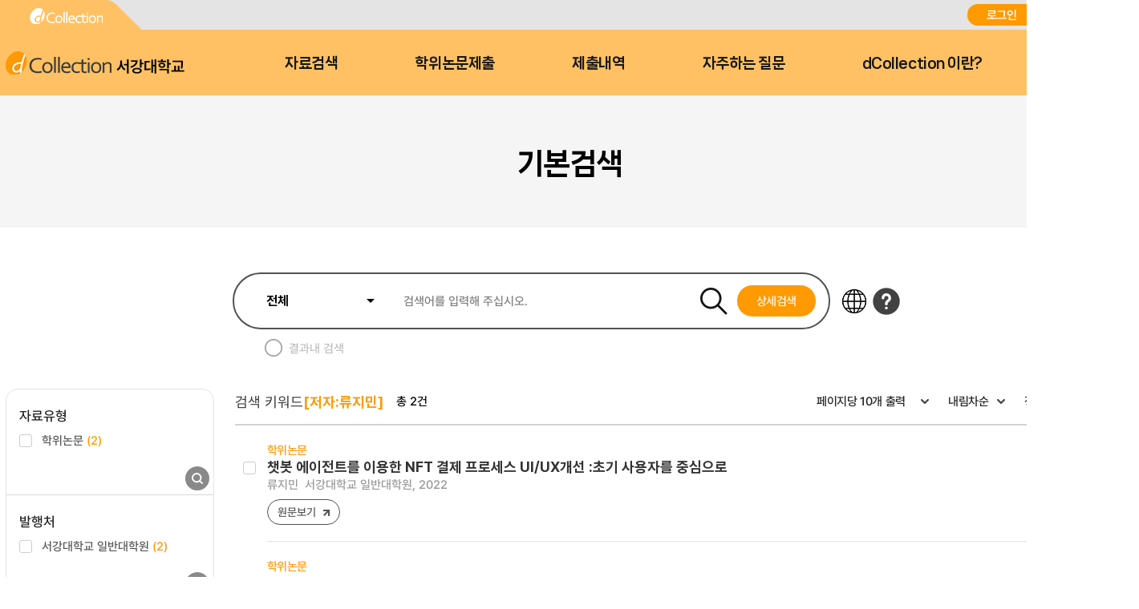

--- FILE ---
content_type: text/html;charset=UTF-8
request_url: https://dcollection.sogang.ac.kr/dcollection/srch/srchResultListByLink?keyword=%EB%A5%98%EC%A7%80%EB%AF%BC&field=creator_all
body_size: 65262
content:




























<!DOCTYPE html>
<html lang="ko">
<head>
	<meta http-equiv="Content-Type" content="text/html; charset=utf-8"/>
	<meta http-equiv="X-UA-Compatible" content="IE=edge" />
	<meta name="description" content="디지털 학술정보 유통시스템" />
	<meta name="keyword" content="dCollection, Digital collection, 학술정보 유통시스템, 디지털 학술정보" />
    <title>dCollection 디지털 학술정보 유통시스템</title>
    

































































	 
		
	
	





	<script type="text/javascript">
		var ASK_ADMIN = '관리자에게 문의하시기 바랍니다.';
		var SELECT_DATE = '날짜선택';
		var DELETE = '삭제';		
		var ERROR_PROCESS = '처리중 오류가 발생했습니다.';
		var ERROR_OCCURRED = '오류가 발생했습니다.';
		var SESSION_TIMEOUT = '세션이 만료되었습니다.\n로그인이 필요합니다.';
		var LOGIN_REQUIRED = '로그인이 필요합니다.';
		var AUTH_REQUIRED = '권한이 필요합니다.';
		var REQUIRED_CONTENT = '내용을 입력하세요.';
		var MODIFY_SUCCESS = '수정되었습니다.';
		var DELETE_SUCCESS = '삭제되었습니다.';
		var PROCESS_SUCCESS = '처리되었습니다.';
		var ITEM_NO_MODIFY = '변경사항이 없거나 일치항목이 없습니다.';
		var ITEM_NO_EXIST = '아이템이 없습니다.';
		var ITEM_NO_ACCEPT = '별도제출 아이템은 인수처리할 수 없습니다.';
		var ITEM_NO_SELECT = '선택된 항목이 없습니다.';
		var ITEM_NO_CONVERT = '변환완료되지 않은 아이템은 검증처리할 수 없습니다.';
		var ITEM_NO_RECONVERT = '변환실패 상태의 아이템에 대해서만 재변환이 가능합니다.';
		var ITEM_NO_REJECT = '제출자가 제출한 논문만 반송이 가능합니다.';
		var ITEM_NO_MULTI_REJECT = '하나씩 반송처리할 수 있습니다.';
		var CONFIRM_INSERT = '등록하시겠습니까?';
		var CONFIRM_UPDATE = '수정하시겠습니까?';
		var CONFIRM_DELETE = '삭제하시겠습니까?';
		var CONFIRM_REJECT = '반송처리 하시겠습니까?';
		var CONFIRM_CONVERT = '변환 처리하시겠습니까?';
		var CONFIRM_ACCEPT = '인수 처리하시겠습니까?';
		var CONFIRM_VERIFY = '검증 처리하시겠습니까?';
		var CONFIRM_TRANSFER = '이관 처리하시겠습니까?';
		var CONFIRM_RECONVERT = '재변환 처리하시겠습니까?';
		var CONFIRM_CLEAN_DELETE = '아이템이 영구적으로 삭제됩니다. \n완전삭제하시겠습니까?';
		var CONFIRM_SUBMIT = '논문을 제출완료 처리하시겠습니까?';
		var CONFIRM_RESTORE = '복원하시겠습니까?';
		var CONFIRM_MODIFT_LICENSE = '저작권동의정보를 수정하시겠습니까?';
		var ERROR_TOC = '입력된 목차(책갈피) 정보에 오류가 있습니다.';
		var REQUIRED_TOC = '입력된 목차(책갈피)를 입력하세요.';
		var REQUIRED_PRINT_REASON = '확인서 제출 용도를 입력 해 주세요.';
		var AGREE_INTERNAL = '저작권동의는 하지 않았으나\n학교의 정책상 관내의 이용자에 한해서 원문보기만 제공됩니다.';
		var AGREE_ORIGINAL = '저작권 동의를 하지 않았으므로 원문은 서비스되지 않습니다.\n원문서비스를 원하시면 저작권 동의를 하시기 바랍니다.';
		var ITEM_CHANGE = '정말로 컬렉션 내의 모든 아이템에 일괄적용 하시겠습니까?';
		var WATERMARK_CHANGE = '워터마크 일괄수정 시 해당컬렉션의 전체 아이템이 \n재변환 되어 원문서비스가 중단 될 수 있습니다.\n계속 진행하시겠습니까?';
		var REQUIRED_COLLECTION = '컬렉션을 선택하세요.';
		var TEMP_SAVE_SUCCESS = '임시저장 되었습니다.';
		var SERVICEPRINT_ERROR = '선택 논문은 관리자 처리 후 제출확인서 출력이 가능합니다.(제출 후 3-4일 소요)';
		var AGREEPRINT_ERROR = '선택 논문은 관리자 처리 후 저작권동의서/제출확인서 출력이 가능합니다.(제출 후 1-2일 소요)';
		var SUBMITPRINT_ERROR = '선택 논문은 관리자 처리 후 제출확인서 출력이 가능합니다.(제출 후 2-3일 소요)';
		var NOT_OPENED = '논문제출기간 전입니다.';
		var ALREADY_CLOSED = '논문제출기간이 지났습니다.';
		var ALREADY_SUBMITED = '이미 제출한 컬렉션입니다.';
		var REQUIRED_DOC_MEDIA = '문서나 동영상 파일을 등록하세요.';
		var REQUIRED_DOC = '문서 파일을 등록하세요.';
		var REQUIRED_INJUNJI = '인준지를 등록하세요';
		var REQUIRED_MULTIMEDIA_FILE = '멀티미디어 파일을 등록하세요.';
		var REQUIRED_REFERENCE = '참고문헌을 등록하세요.';
		var VALIDATE_MAX_COUNT = '1개만 등록 가능합니다.';
		var CONFIRM_FILE_DELETE = '파일을 삭제하시겠습니까?';
		var REQUIRED_INPUT_BOX = '선택된 텍스트 상자가 없습니다.';
		var VALIDATE_TYPE_NOT_ALLOWED = '는 허용되지 않는 파일입니다.';
		var VALIDATE_SIZE_TOO_BIG = '의 용량이 너무 큽니다.';
		var TRANSMISSION_CANCEL = '전송이 취소되었습니다.';
		var UPLOAD_INFO1 = '※ 업로드 완료 후에 등록완료 버튼을 누르세요.';
		var UPLOAD_INFO2 = '업로드 완료중 입니다. 파일 사이즈에 따라 소요 시간이 증가됩니다.';
		var UPLOAD_COMPLETE = '100% 업로드 완료.';
		var UPLOAD_ERROR_OCCURRED = '정보 입력 오류가 발생했습니다.';
		var UPLOAD_FILE_ERROR_OCCURRED = '정보 입력 오류가 발생했습니다.';
		var RESTRICT_REASON = '원문서비스 게시일을 지정한 경우 사유서를 도서관에 제출해주시기 바랍니다.';
		var REQUIRED_MULTIMEDIA = '동영상 저작권을 선택하셔야 됩니다.';
		var REQUIRED_ADD_MATERIAL = '추가자료 저작권을 선택하셔야 됩니다.';
		var REQUIRED_REMOVE_MULTIMEDIA = '동영상이나 추가파일을 삭제 후에 원문유형을 변경하세요.';
		var SUBMIT_NOT_MOD = '제출완료 후 논문을 수정할 수 없습니다. 그래도 제출하시겠습니까?';
		var SUBMIT_COMPLETE = '※ 제출하신 논문의 정보를 확인하신 후 반드시 [제출완료] 버튼을 눌러 제출을 완료하시기 바랍니다.';
		
		var context = '/dcollection';
		var docRoot = '/dcollection';
		var lang = 'ko';
		var images = '/dcollection/images';
		var uploadFileSize = 10485760;
		var uploadOriginalFileSize = 524288000;
		var uploadAgreeFileSize = 20971520;
		var multimediaUseType = 'D';
		var multimediaUrl = 'http://www.dcollection.net:7478/hdcm';
		var multiviewUrl = 'http://www.dcollection.net:7478/hdcm/multiView/';
		var multiviewOriginalUrl = 'http://www.dcollection.net:7478/hdcm/multiViewOriginal/';
		var multimediaCloudUrl = 'http://kocw.xcache.kinxcdn.com';
		var multimediaCloudPath = '/DCOLL';
		var multimediaPath = '/multimedia';
		var chunkSize = 10485760;
		var mediaSize = 3221225472;
		var mediaFileSize = 2097152000;
		var mailUse = true;
		var smsUse = false;
		var loginUse = true;
		var linkUse = false;
		var linkUrl = '';
		var isUserTable = true;
		var isUserGateway = false;
		var lasSeriesUse = false;
		var isAdmin = false;
		var isStaff = false;
		var isPrivateMod = false;
		var privateVer = '0';
		var isOrgPdfUse = false;
		//PDF만 제출 여부
		var submiterPdf = true;
		var isniUse = true;
		var doiUse = false;
		var urekaUse = false;
		var urekaUrl = '';
		var agreeSeparateUse = true;
		var converterName = 'unidocs';
		
	</script>

	<link rel="shortcut icon" href="/dcollection/images/favicon.ico" type="image/x-icon" />
	<link rel="icon" href="/dcollection/images/favicon.ico" type="image/x-icon" />
    <link rel="apple-touch-icon-precomposed" sizes="114x114" href="/dcollection/images/apple-touch-icon-114x114-precomposed" />
	<link rel="apple-touch-icon-precomposed" sizes="72x72" href="/dcollection/images/fapple-touch-icon-76x76.png" />
	<link rel="apple-touch-icon-precomposed" sizes="57x57" href="/dcollection/images/apple-touch-icon.png" />
    
    
    	<link rel="stylesheet" type="text/css" href="/dcollection/style/submiter/reset.css">
		<link rel="stylesheet" type="text/css" href="/dcollection/script/swiper/swiper.min.css">
    	<link rel="stylesheet" type="text/css" href="/dcollection/style/submiter/standard.css">
    	<link rel="stylesheet" type="text/css" href="/dcollection/style/submiter/theme/common.css">
		<link rel="stylesheet" type="text/css" href="/dcollection/style/submiter/theme/sub.css">     
	    <link rel="stylesheet" type="text/css" href="/dcollection/style/commons/bootstrap-iso.css" />





	
	
	<link type="text/css" rel="stylesheet" href="/dcollection/js/jqeury-ui/jquery-ui.min.css">
    <link type="text/css" rel="stylesheet" href="/dcollection/js/sticky/jquery.stickytable.css">
	<link type="text/css" rel="stylesheet" href="/dcollection/js/summernote/summernote.css" />

    <script src="/dcollection/js/jquery-cdn/jquery-3.5.1.min.js"></script>
	<script src="/dcollection/js/bootstrap/bootstrap.min.js"></script>
	<script src="/dcollection/js/jquery.popupwindow.js"></script>
	<script src="/dcollection/js/jquery.is_blank.js"></script>
    <script src="/dcollection/js/jqeury-ui/jquery-ui.min.js"></script>
	<script src="/dcollection/js/jquery.fileupload.js"></script>
    <script src="/dcollection/js/jquery.iframe-transport.js"></script>
    <script src="/dcollection/js/jquery.print.js"></script>
	<script src="/dcollection/js/jquery.form.min.js"></script>
	<script src="/dcollection/js/zebra_cookie.js"></script>
    <script src="/dcollection/js/sticky/jquery.stickytable.js"></script>

    <script src="/dcollection/js/summernote/summernote.min.js"></script>
	
		<script src="/dcollection/js/summernote/lang/summernote-ko-KR.min.js"></script>
	
    
    <script src="/dcollection/script/commons/common.js"></script>
    <script src="/dcollection/script/menu.js"></script>
	<script src="/dcollection/script/sub.js"></script>
    <script src="/dcollection/script/swiper/swiper.min.js"></script>

	
	
    <script type="text/javascript" src="/dcollection/script/search/search.js"></script>
</head>
<body >
<!-- 일반이용자 -->
	
		<div id="wrap">
			












<script>
	$(document).ready(function(e){
		//agent check 추가
	    var agent = navigator.userAgent.toLowerCase();
		if ( !((navigator.appName == 'Netscape' && navigator.userAgent.search('Trident') != -1) || (agent.indexOf("msie") != -1)) ) {
			$('.topInfo').hide();
		}

		$(".lang").on('change',function(){
			window.location.href = '/dcollection/srch/srchResultListByLink?localeParam='+$(this).val();
	    });
		
		var logoChange = setInterval(function() {					   
		    if($(".logoKor").attr("style").indexOf("display: none;")>-1){
		    	$(".logoEng").toggle();	
		    	$(".logoKor").toggle("slide", { direction: 'down'},2000);		    		    			    			   		    	
		    }else{
		    	$(".logoKor").toggle();	 
		    	$(".logoEng").toggle("slide", { direction: 'down'},2000);	 	     	
		    }		    		     
		}, 6000);	
	});
</script>

	
	
		
		
	











	<div id="header">
		<div class="top">
			<div>
				<div class="quickLink">
					<a href=""><img src="/dcollection/images/ko/common/header/quickLink1.png" alt="dCollection">
					</a>
<!-- 					<a href=""> -->


<!-- 					</a> -->
					
				</div>
				<div class="log">
					
						<a href="/dcollection/login" title="로그인" class="login">로그인</a>
						
					
					


					<select class="lang">
						<option id="lang_ko" value="ko" selected>KOR</option>
						<option id="lang_en" value="en" >ENG</option>
					</select>
				</div>
			</div>
		</div>
		<div class="bottom">
			<div>
				<h1 class="logo">
					<a href="/dcollection/">
						<img src="/dcollection/images/ko/common/header/logo.png" alt="서강대학교"><span>서강대학교</span>
					</a>
				</h1>
				<!-- gnb -->
				<div id="gnb">
					<ul>
						<li>
							<a href="/dcollection/srch/srchSearch">자료검색</a>
							<div>
								
								
									
									
										
										
											
											
											
											
										
										
									
								
								
								<ul>
									
									
										
											
											
												
												
												<li><a href="/dcollection/browse/broDeptDir">학과별</a></li>
											
											
										
									
										
											
											
											
												
												<li><a href="/dcollection/browse/broColDir" >컬렉션</a></li>
											
										
									
									
									<li><a href="/dcollection/browse/broTitList">제목순</a></li>
								</ul>
							</div>
						</li>
						<li class="select">
							<a href="/dcollection/submit/process/help">학위논문제출</a>
						</li>
						<li>
							<a href="/dcollection/submit/submiter/list">제출내역</a>
						</li>
						<li>
							<a href="/dcollection/bbs/faq/faqList/ko">자주하는 질문</a>
						</li>
						<li>
							<a href="/dcollection/intro">dCollection 이란?</a>
						</li>
					</ul>
				</div>
				<!-- //gnb -->
<!-- 				<div class="moveArea" style="width:40px;"> -->

<!-- 					<a href="" class="searchBtn">검색바로가기</a> -->
<!-- 					<div class="searchPop"> -->
<!-- 						<form name="searchFBean" id="" class="searchFrm" method="get" action="/srch/srchResultList"> -->
<!-- 							<fieldset> -->
<!-- 								<legend>검색옵션 선택 및 검색어 입력</legend> -->
<!-- 								<div> -->
<!-- 									<select name="searchWhere1"> -->
<!-- 										<option value="all">전체</option> -->
<!-- 										<option value="title_all">서명</option> -->
<!-- 										<option value="creator_all">저자</option> -->
<!-- 										<option value="publisher_srch">발행처</option> -->
<!-- 										<option value="subject">주제어</option> -->
<!-- 										<option value="advisor">지도교수</option> -->
<!-- 										<option value="major_srch">학과명</option> -->
<!-- 									</select> -->
<!-- 									<div class="inputArea"> -->
<!-- 										<input type="text" name="searchKeyWord1" required="required" placeholder=""> -->

<!-- 									</div> -->
<!-- 								</div> -->
<!-- 							</fieldset> -->
<!-- 						</form> -->
<!-- 					</div> -->

<!-- 				</div> -->
			</div>
		</div>
	</div>

<!-- header -->
			<hr />
			







<script>
	$(document).ready(function(e){

		$('.searchResult .facet form > ul > li').each(function(){
			var cnt = $(this).children().eq(1).children().length;
			$(this).find('li').hide();
			$(this).find('li').eq(0).show();
			$(this).find('li').eq(1).show();
			$(this).find('li').eq(2).show();
			if(cnt < 4){
				$(this).find('.moreOpen').hide();
				$(this).find('.moreClose').hide();
			}else{
				$(this).find('.moreOpen').css('display','block');
				$(this).find('.moreClose').hide();
			}
		});
		$('.searchResult .facet form a.moreOpen').click(function () {
			$(this).hide();
			$(this).parents('.inpuiryW').prev().children().show();
			$(this).next().css('display','block');
			$('.searchResult .facet form a.moreClose').click(function () {
				$(this).hide();
				$(this).prev().css('display','block');
				$(this).parents('.inpuiryW').prev().children().hide();
				$(this).parents('.inpuiryW').prev().children().eq(0).show();
				$(this).parents('.inpuiryW').prev().children().eq(1).show();
				$(this).parents('.inpuiryW').prev().children().eq(2).show();
				return false;
			});
			return false;
		});

		$('.detailSearch').click(function(){
			$('#detailSrchPop').show();
		});
		$('.close').click(function(){
			$('#detailSrchPop').hide();
		});

		$('#checkAllItemTypeDetailSearch').click(function(){
			if($(this).prop('checked')) {
				$('#detailSearch input[name="itemTypeCode"][value!="all"]').prop('checked', false);
			}
		});

		$('#detailSearch input[name="itemTypeCode"][value!="all"]').click(function(){
			if($(this).prop('checked')){
				var allChk = true;
				$('#checkAllItemTypeDetailSearch').prop('checked', false);
				$('#detailSearch input[name="itemTypeCode"]').each(function(idx){
					if($(this).attr('id')!='checkAllItemTypeDetailSearch'){
						if(!$(this).is(":checked") && allChk){
							allChk = false;
							return false;
						}
					}
				});
				if(allChk){
					$('#checkAllItemTypeDetailSearch').click();
				}
			}
		});

	});

</script>
<!-- container -->
<link rel="stylesheet" type="text/css" href="/dcollection/style/submiter/guide.css">
<link rel="stylesheet" type="text/css" href="/dcollection/style/submiter/search.css">

<div class="containerTop">
	<div>
		<ul class="navigation">
			<li class="home"><a href="/dcollection/"><img src="/dcollection/images/ko/common/ico/home.png" alt="Home"></a></li>
			<li class="currentPage"><a href="#">검색</a></li>
		</ul>
		<h2 class="title">기본검색</h2>
	</div>
</div>

<div id="content">
	<div class="searchBrief">
		<div class="search">
			<fieldset>
				<legend>검색옵션 선택 및 검색어 입력</legend>
				<form name="searchFBean" id="briefSearch" class="searchFrm" method="get" action="/dcollection/srch/srchResultList">
					<input type="hidden" name="reFineYn" value='Y' />
					<input type="hidden" name="query" value='+(+(creator_all:&#034;류지민&#034;))' />
					<input type="hidden" name="searchText" value='[저자:류지민]' />
					<div class="srhTop">
						<div class="searhArea">
							<select name="searchWhere1">
								<option value="all">전체</option>
								<option value="title_all">제목</option>
								<option value="creator_all">저자</option>
								<option value="publisher_srch">발행처</option>
								<option value="subject">주제어</option>
								<option value="advisor">지도교수</option>
								<option value="major_srch">학과명</option>
							</select>
							<input type="text" name="searchKeyWord1" required="required" placeholder="검색어를 입력해 주십시오.">
							<span class="searchBtnW">
								<input type="image" class="searchBtn" src="/dcollection/images/ko/common/btn/searchBtn.png" alt="검색">
								<a href="#" class="detailSearch">상세검색</a>
							</span>
						</div>
						
						<div class="srhBtnArea">
							<a href="/dcollection/common/etcCharacter" target="_blank" class="btnLanguage" title="" aria-describedby="ui-id-16"><img src="/dcollection/images/ko/common/btn/etcCharacter.png" alt="다국어"></a>
							<a href="#" title="도움말" class="helpBtn"><img src="/dcollection/images/ko/common/btn/help.png" alt="도움말"></a>
							<div class="srhHelpPop">
								<ul class="helpTab">
									<li class="on">
										<a href="#" title="일반검색">일반검색</a>
									</li>
									<li>
										<a href="#" title="상세검색">상세검색</a>
									</li>
									<li>
										<a href="#" title="검색결과">일반/상세검색 결과</a>
									</li>
								</ul>
								<div class="helpTabContW">
									<div class="helpTabCont on">
										<ul>
											<li>
												<p class="tit"><span class="num">1</span>검색필드를 선택하고 검색어를 입력합니다.</p>
												<ul>
													<li>- 전 체 : 추출된 모든 키워드를 검색합니다.</li>
													<li>- 서 명 : 제목에서 추출된 키워드를 검색합니다.</li>
													<li>- 저 자 : 저자명에서 추출된 키워드를 검색합니다.</li>
													<li>- 발행처 : 발행처명에서 추출된 키워드를 검색합니다.</li>
													<li>- 주제어 : 주제어에서 추출된 키워드를 검색합니다.</li>
													<li>- 지도교수 : 지도교수에서 추출된 키워드를 검색합니다.</li>
													<li>- 학과명 : 학과명에서 추출된 키워드를 검색합니다.</li>
												</ul>
											</li>
											<li>
												<p class="tit"><span class="num">2</span>추가적인 제한 검색항목을 설정합니다.</p>
												<ul>
													<li>- 쪽당 출력 건수 : 한 페이지에 디스플레이 되는<br> <span style="padding-left:8px">검색결과의 건수를 설정합니다.</span></li>
												</ul>
											</li>
											<li>
												<p class="tit"><span class="num">3</span>다국어입력 버튼을 선택하면 다국어를 입력할 수 있는 다국어 자판이 팝업으로 제공됩니다.</p>
											</li>
										</ul>
									</div>
									<div class="helpTabCont">
										<ul>
											<li>
												<p class="tit"><span class="num">1</span>검색필드를 선택하고 검색어를 입력합니다.</p>
												<ul>
													<li>- 전 체 : 추출된 모든 키워드를 검색합니다.</li>
													<li>- 서 명 : 제목에서 추출된 키워드를 검색합니다.</li>
													<li>- 저 자 : 저자명에서 추출된 키워드를 검색합니다.</li>
													<li>- 발행처 : 발행처명에서 추출된 키워드를 검색합니다.</li>
													<li>- 주제어 : 주제어에서 추출된 키워드를 검색합니다.</li>
													<li>- 지도교수 : 지도교수에서 추출된 키워드를 검색합니다.</li>
													<li>- 학과명 : 학과명에서 추출된 키워드를 검색합니다.</li>
												</ul>
											</li>
											<li>
												<p class="tit"><span class="num">2</span>키워드가 전방일치를 선택합니다.</p>
											</li>
											<li>
												<p class="tit"><span class="num">3</span>발행년도, 검색대상유형, 학위구분을 선택합니다.다.</p>
											</li>
											<li>
												<p class="tit"><span class="num">4</span>검색을 클릭합니다.</p>
											</li>
										</ul>
									</div>
									<div class="helpTabCont">
										<ul>
											<li>
												<p class="tit"><span class="num">1</span>검색결과는 제목, 저자, 발행처, 발행년도, 자료유형을 보실 수 있습니다.</p>
											</li>
											<li>
												<p class="tit"><span class="num">2</span>자료유형은 아이콘으로 구분하였고, 서명을 클릭하면 상세검색내용을 볼 수 있습니다.</p>
											</li>
											<li>
												<p class="tit"><span class="num">3</span>검색된 내용중 결과 내 재검색을 할 수 있습니다.</p>
											</li>
											<li>
												<p class="tit"><span class="num">4</span>검색된 내용중 결과 내 재검색을 할 수 있습니다.</p>
											</li>
										</ul>
									</div>
								</div>
							</div>
						</div>
					</div>
					<ul class="srhBottom">
						<li>
							<input type="checkbox" name="chkResult" class="customChk" id="chkResult">
							<label for="chkResult">결과내 검색</label>
						</li>
					</ul>
				</form>
			</fieldset>
<!-- 					상세검색 레이어 -->
			<div id="detailSrchPop" class="detailSrchPop">
				<h3 class="dSrchTit">상세검색</h3>
				<form name="searchFBean" id="detailSearch" class="popSearch" action="/dcollection/srch/srchResultList" method="get">
					<ul class="radioArea">
						<li>
							<input type="radio" name="searchOption" value="km" checked="checked" class="customRadio" id="km">
							<label for="km">키워드</label>
						</li>
						<li>
							<input type="radio" name="searchOption" value="em" id="em" class="customRadio">
							<label for="em">완전일치</label>
						</li>
					</ul>
					<div class="inputRowW">
						<div class="inputRow">
							<div>
								<select name="searchWhere1" class="selType3">
									<option value="all">전체</option>
									<option value="title_all">제목</option>
									<option value="creator_all">저자</option>
									<option value="publisher_srch">발행처</option>
									<option value="subject">주제어</option>
									<option value="advisor">지도교수</option>
									<option value="major_srch">학과명</option>
								</select>
								<input type="text"  name="searchKeyWord1" required="required" placeholder="검색어를 입력해 주십시오." class="inputTextType3">
								<select name="searchOperator2" class="selType3">
									<option value="+">AND</option>
									<option value=" ">OR</option>
									<option value="-">NOT</option>
								</select>
							</div>
						</div>
						<div class="inputRow">
							<div>
								<select name="searchWhere2" class="selType3">
									<option value="all">전체</option>
									<option value="title_all">제목</option>
									<option value="creator_all">저자</option>
									<option value="publisher_srch">발행처</option>
									<option value="subject">주제어</option>
									<option value="advisor">지도교수</option>
									<option value="major_srch">학과명</option>
								</select>
								<input type="text"  name="searchKeyWord2" placeholder="검색어를 입력해 주십시오." class="inputTextType3">
								<select name="searchOperator3" class="selType3">
									<option value="+">AND</option>
									<option value=" ">OR</option>
									<option value="-">NOT</option>
								</select>
							</div>
						</div>
						<div class="inputRow">
							<div>
								<select name="searchWhere3" class="selType3">
									<option value="all">전체</option>
									<option value="title_all">제목</option>
									<option value="creator_all">저자</option>
									<option value="publisher_srch">발행처</option>
									<option value="subject">주제어</option>
									<option value="advisor">지도교수</option>
									<option value="major_srch">학과명</option>
								</select>
								<input type="text"  name="searchKeyWord3" placeholder="검색어를 입력해 주십시오." class="inputTextType3">
								<input type="submit" class="detailSrchBtn" value="검색">
							</div>
						</div>
					</div>
					<div class="searchLimit">
						<span class="advanceTit">발행년</span>
						<div class="dateBox">
							<input type="text" name="endDt" maxlength="4" title="시작년월 선택"> ~ <input type="text" name="startDt" title="종료년월 선택" maxlength="4">
						</div>
					</div>
					<div class="searchLimit">
						<span class="advanceTit">검색대상유형</span>
						<ul class="dSrchChk">
							<li>
								<input type="checkbox" name="itemTypeCode" value="all" id="checkAllItemTypeDetailSearch" checked="checked">
								<label for="checkAllItemTypeDetailSearch">전체</label>
							</li>
							
							
							
							
							
							
							
							
							
							
							
							
							
							
							
							
							
							
							
							
							
							
							
							
								<li>
									<input type="checkbox" name="itemTypeCode" value="Dissertation" id="itemTypeCodeDissertation"/>
									<label for="itemTypeCodeDissertation">
									
										
										학위논문
									
									</label>
								</li>
							
							
							
								<li>
									<input type="checkbox" name="itemTypeCode" value="Article" id="itemTypeCodeArticle"/>
									<label for="itemTypeCodeArticle">
									
										
										학술논문
									
									</label>
								</li>
							
							
							
								<li>
									<input type="checkbox" name="itemTypeCode" value="ProceedingArticle" id="itemTypeCodeProceedingArticle"/>
									<label for="itemTypeCodeProceedingArticle">
									
										
										프로시딩논문
									
									</label>
								</li>
							
							
							
								<li>
									<input type="checkbox" name="itemTypeCode" value="Report" id="itemTypeCodeReport"/>
									<label for="itemTypeCodeReport">
									
										
										보고서
									
									</label>
								</li>
							
							
							
								<li>
									<input type="checkbox" name="itemTypeCode" value="Image" id="itemTypeCodeImage"/>
									<label for="itemTypeCodeImage">
									
										
										이미지
									
									</label>
								</li>
							
							
							
								<li>
									<input type="checkbox" name="itemTypeCode" value="Conference" id="itemTypeCodeConference"/>
									<label for="itemTypeCodeConference">
									
										
										회의자료
									
									</label>
								</li>
							
							
							
								<li>
									<input type="checkbox" name="itemTypeCode" value="Newspaper" id="itemTypeCodeNewspaper"/>
									<label for="itemTypeCodeNewspaper">
									
										
										신문
									
									</label>
								</li>
							
							
							
								<li>
									<input type="checkbox" name="itemTypeCode" value="Patent" id="itemTypeCodePatent"/>
									<label for="itemTypeCodePatent">
									
										
										특허
									
									</label>
								</li>
							
							
							
								<li>
									<input type="checkbox" name="itemTypeCode" value="Announcement" id="itemTypeCodeAnnouncement"/>
									<label for="itemTypeCodeAnnouncement">
									
										
										강의(발표)
									
									</label>
								</li>
							
							
							
								<li>
									<input type="checkbox" name="itemTypeCode" value="OldBook" id="itemTypeCodeOldBook"/>
									<label for="itemTypeCodeOldBook">
									
										
										고서
									
									</label>
								</li>
							
							
							
								<li>
									<input type="checkbox" name="itemTypeCode" value="Monograph" id="itemTypeCodeMonograph"/>
									<label for="itemTypeCodeMonograph">
									
										
										연구논문
									
									</label>
								</li>
							
							
							
								<li>
									<input type="checkbox" name="itemTypeCode" value="Other" id="itemTypeCodeOther"/>
									<label for="itemTypeCodeOther">
									
										
										기타
									
									</label>
								</li>
							
							
						</ul>
					</div>
					<div class="searchLimit">
						<span class="advanceTit">학위</span>
						<ul class="radioArea">
							<li>
								<input type="radio" name="thesisDegree" value="all" checked="checked" class="customRadio" id="thesisDegree1">
								<label for="thesisDegree1" class="on">전체</label>
							</li>
							
							
								<li>
									<input type="radio" name="thesisDegree" value="석사" class="customRadio" id="thesisDegree2"/>
									<label for="thesisDegree2">
									
										
										석사
									
									</label>
								</li>
							
							
							
								<li>
									<input type="radio" name="thesisDegree" value="박사" class="customRadio" id="thesisDegree3"/>
									<label for="thesisDegree3">
									
										
										박사
									
									</label>
								</li>
							
							
							
							
							
							
							
							
							
							
							
							
							
							
							
							
							
							
							
							
							
							
							
							
							
							
							
							
							
							
							
							
							
							
							
							
							
							
							
							
							
							
							
							
						</ul>
					</div>
					<div class="searchLimit two">
						<ul>
							<li>
								<span class="advanceTit">원문</span>
								<select name="orgYn" class="selType3 wp100">
									<option value="all">전체</option>
									<option value="Y">예</option>
									<option value="N">아니오</option>
								</select>
							</li>
							<li>
								<span class="advanceTit">저작권</span>
								<select name="agreeYn" class="selType3 wp100">
									<option value="all">전체</option>
									<option value="Y">동의</option>
									<option value="N">비동의</option>
								</select>
							</li>
						</ul>
					</div>
				</form>
				<a href="#" class="close"><img src="/dcollection/images/ko/common/btn/dSrchClose.png" alt="창 닫기"></a>
			</div>					
		</div>
<!-- 			상세검색 레이어 끝 -->
		<div class="searchResult">
			<div class="facet">
				<form name="searchFBean" class="searchFrm" method="get" action="/dcollection/srch/srchResultList">
					<input type="hidden" name="query" value='+(+(creator_all:&#034;류지민&#034;))' />
					<input type="hidden" name="searchText" value='[저자:류지민]' />
					<input type="hidden" name="sortField" value='score' />
					<input type="hidden" name="sortDir" value='desc' />
					<input type="hidden" name="rows" value='10'>
					<h3 class="skip">검색패싯</h3>
						<ul class="facetList">
							
								
									<li>
										<p class="facetTit">
											
												
												
												
													자료유형
												
												
												
												
												
											
										</p>
										<ul>
											
											
												
													
													

													
														
														
														
															
																
																
															
																
																
															
																
																
															
																
																
															
																
																
															
																
																
															
																
																
															
																
																
															
																
																
															
																
																
															
																
																
															
																
																	
																		
																		
																	
																
																
															
																
																
															
																
																
															
																
																
															
																
																
															
																
																
															
																
																
															
																
																
															
																
																
															
																
																
															
																
																
															
																
																
															
														
													
													<li>
														<input type="checkbox" name="facetList" value="item_type_code:Dissertation" id="item_type_code:Dissertation"/>
														<label for="item_type_code:Dissertation">
															
																
																
																	학위논문
																
															
															<span class="total">(2)</span>
														</label>
													</li>
												
											
											
										</ul>
		                                <div class="inpuiryW">
			                                <div class="more">
												<a href="#" class="moreOpen"><span>펼치기</span></a>
												<a href="#" class="moreClose"><span>접기</span></a>
			                                </div>
		                                    <input type="submit" class="inpuiry" value="조회">
		                                </div>
									</li>
								
							
								
									<li>
										<p class="facetTit">
											
												
													발행처
												
												
												
												
												
												
												
											
										</p>
										<ul>
											
											
												
													
													

													
														
														
														
															
																
																
															
																
																
															
																
																
															
																
																
															
																
																
															
																
																
															
																
																
															
																
																
															
																
																
															
																
																
															
																
																
															
																
																
															
																
																
															
																
																
															
																
																
															
																
																
															
																
																
															
																
																
															
																
																
															
																
																
															
																
																
															
																
																
															
																
																
															
														
													
													<li>
														<input type="checkbox" name="facetList" value="publisher:서강대학교 일반대학원" id="publisher:서강대학교 일반대학원"/>
														<label for="publisher:서강대학교 일반대학원">
															
																
																
																	서강대학교 일반대학원
																
															
															<span class="total">(2)</span>
														</label>
													</li>
												
											
											
										</ul>
		                                <div class="inpuiryW">
			                                <div class="more">
												<a href="#" class="moreOpen"><span>펼치기</span></a>
												<a href="#" class="moreClose"><span>접기</span></a>
			                                </div>
		                                    <input type="submit" class="inpuiry" value="조회">
		                                </div>
									</li>
								
							
								
									<li>
										<p class="facetTit">
											
												
												
													발행년
												
												
												
												
												
												
											
										</p>
										<ul>
											
											
												
													
													
														<!-- format이 달라서 같은 변수 사용 불가 -->
													

													
														
														
														
															
																
																
															
																
																
															
																
																
															
																
																
															
																
																
															
																
																
															
																
																
															
																
																
															
																
																
															
																
																
															
																
																
															
																
																
															
																
																
															
																
																
															
																
																
															
																
																
															
																
																
															
																
																
															
																
																
															
																
																
															
																
																
															
																
																
															
																
																
															
														
													
													<li>
														<input type="checkbox" name="facetList" value="pub_year:7975" id="pub_year:7975"/>
														<label for="pub_year:7975">
															
																
																	2025
																
																
															
															<span class="total">(1)</span>
														</label>
													</li>
												
											
												
													
													
														<!-- format이 달라서 같은 변수 사용 불가 -->
													

													
														
														
														
															
																
																
															
																
																
															
																
																
															
																
																
															
																
																
															
																
																
															
																
																
															
																
																
															
																
																
															
																
																
															
																
																
															
																
																
															
																
																
															
																
																
															
																
																
															
																
																
															
																
																
															
																
																
															
																
																
															
																
																
															
																
																
															
																
																
															
																
																
															
														
													
													<li>
														<input type="checkbox" name="facetList" value="pub_year:7978" id="pub_year:7978"/>
														<label for="pub_year:7978">
															
																
																	2022
																
																
															
															<span class="total">(1)</span>
														</label>
													</li>
												
											
											
										</ul>
		                                <div class="inpuiryW">
			                                <div class="more">
												<a href="#" class="moreOpen"><span>펼치기</span></a>
												<a href="#" class="moreClose"><span>접기</span></a>
			                                </div>
		                                    <input type="submit" class="inpuiry" value="조회">
		                                </div>
									</li>
								
							
								
									<li>
										<p class="facetTit">
											
												
												
												
												
												
													언어
												
												
												
											
										</p>
										<ul>
											
											
												
													
													

													
														
														
														
															
																
																
															
																
																
															
																
																
															
																
																
																	
																		
																		
																	
																
															
																
																
															
																
																
															
																
																
															
																
																
															
																
																
															
																
																
															
																
																
															
																
																
															
																
																
															
																
																
															
																
																
															
																
																
															
																
																
															
																
																
															
																
																
															
																
																
															
																
																
															
																
																
															
																
																
															
														
													
													<li>
														<input type="checkbox" name="facetList" value="language:영어" id="language:영어"/>
														<label for="language:영어">
															
																
																
																	영어
																
															
															<span class="total">(1)</span>
														</label>
													</li>
												
											
												
													
													

													
														
														
														
															
																
																
															
																
																
															
																
																
																	
																		
																		
																	
																
															
																
																
															
																
																
															
																
																
															
																
																
															
																
																
															
																
																
															
																
																
															
																
																
															
																
																
															
																
																
															
																
																
															
																
																
															
																
																
															
																
																
															
																
																
															
																
																
															
																
																
															
																
																
															
																
																
															
																
																
															
														
													
													<li>
														<input type="checkbox" name="facetList" value="language:한국어" id="language:한국어"/>
														<label for="language:한국어">
															
																
																
																	한국어
																
															
															<span class="total">(1)</span>
														</label>
													</li>
												
											
											
										</ul>
		                                <div class="inpuiryW">
			                                <div class="more">
												<a href="#" class="moreOpen"><span>펼치기</span></a>
												<a href="#" class="moreClose"><span>접기</span></a>
			                                </div>
		                                    <input type="submit" class="inpuiry" value="조회">
		                                </div>
									</li>
								
							
								
									<li>
										<p class="facetTit">
											
												
												
												
												
													학위유형
												
												
												
												
											
										</p>
										<ul>
											
											
												
													
													

													
														
														
														
															
																
																
																	
																		
																		
																	
																
															
																
																
															
																
																
															
																
																
															
																
																
															
																
																
															
																
																
															
																
																
															
																
																
															
																
																
															
																
																
															
																
																
															
																
																
															
																
																
															
																
																
															
																
																
															
																
																
															
																
																
															
																
																
															
																
																
															
																
																
															
																
																
															
																
																
															
														
													
													<li>
														<input type="checkbox" name="facetList" value="thesis_degree:석사" id="thesis_degree:석사"/>
														<label for="thesis_degree:석사">
															
																
																
																	석사
																
															
															<span class="total">(2)</span>
														</label>
													</li>
												
											
											
										</ul>
		                                <div class="inpuiryW">
			                                <div class="more">
												<a href="#" class="moreOpen"><span>펼치기</span></a>
												<a href="#" class="moreClose"><span>접기</span></a>
			                                </div>
		                                    <input type="submit" class="inpuiry" value="조회">
		                                </div>
									</li>
								
							
								
									<li>
										<p class="facetTit">
											
												
												
												
												
												
												
													저자
												
												
											
										</p>
										<ul>
											
											
												
													
													

													
														
														
														
															
																
																
															
																
																
															
																
																
															
																
																
															
																
																
															
																
																
															
																
																
															
																
																
															
																
																
															
																
																
															
																
																
															
																
																
															
																
																
															
																
																
															
																
																
															
																
																
															
																
																
															
																
																
															
																
																
															
																
																
															
																
																
															
																
																
															
																
																
															
														
													
													<li>
														<input type="checkbox" name="facetList" value="creator:류지민" id="creator:류지민"/>
														<label for="creator:류지민">
															
																
																
																	류지민
																
															
															<span class="total">(2)</span>
														</label>
													</li>
												
											
											
										</ul>
		                                <div class="inpuiryW">
			                                <div class="more">
												<a href="#" class="moreOpen"><span>펼치기</span></a>
												<a href="#" class="moreClose"><span>접기</span></a>
			                                </div>
		                                    <input type="submit" class="inpuiry" value="조회">
		                                </div>
									</li>
								
							
								
									<li>
										<p class="facetTit">
											
												
												
												
												
												
												
												
													학과
												
											
										</p>
										<ul>
											
											
												
													
													

													
														
														
														
															
																
																
															
																
																
															
																
																
															
																
																
															
																
																
															
																
																
															
																
																
															
																
																
															
																
																
															
																
																
															
																
																
															
																
																
															
																
																
															
																
																
															
																
																
															
																
																
															
																
																
															
																
																
															
																
																
															
																
																
															
																
																
															
																
																
															
																
																
															
														
													
													<li>
														<input type="checkbox" name="facetList" value="major:일반대학원 아트&테크놀로지학과" id="major:일반대학원 아트&테크놀로지학과"/>
														<label for="major:일반대학원 아트&테크놀로지학과">
															
																
																
																	일반대학원 아트&amp;테크놀로지학과
																
															
															<span class="total">(1)</span>
														</label>
													</li>
												
											
												
													
													

													
														
														
														
															
																
																
															
																
																
															
																
																
															
																
																
															
																
																
															
																
																
															
																
																
															
																
																
															
																
																
															
																
																
															
																
																
															
																
																
															
																
																
															
																
																
															
																
																
															
																
																
															
																
																
															
																
																
															
																
																
															
																
																
															
																
																
															
																
																
															
																
																
															
														
													
													<li>
														<input type="checkbox" name="facetList" value="major:일반대학원 화공생명공학과" id="major:일반대학원 화공생명공학과"/>
														<label for="major:일반대학원 화공생명공학과">
															
																
																
																	일반대학원 화공생명공학과
																
															
															<span class="total">(1)</span>
														</label>
													</li>
												
											
											
										</ul>
		                                <div class="inpuiryW">
			                                <div class="more">
												<a href="#" class="moreOpen"><span>펼치기</span></a>
												<a href="#" class="moreClose"><span>접기</span></a>
			                                </div>
		                                    <input type="submit" class="inpuiry" value="조회">
		                                </div>
									</li>
								
							
						</ul>
					</form>
				</div>
				<div class="briefList">
					<h3 class="skip">검색결과</h3>
                       <div class="briefListTop">
                       	<div class="keywordInfo">
                           	<p class="keyword">검색 키워드<span>[저자:류지민]</span></p>
							
							<p class="cnt">총 2건</p>
						</div>
                           <div class="array">
                           	<form id="searchFBean" name="sortForm" action="/dcollection/srch/srchResultListByLink?keyword=%EB%A5%98%EC%A7%80%EB%AF%BC&amp;field=creator_all" method="get">
								<input type="hidden" name="query" value='+(+(creator_all:&#034;류지민&#034;))' />
								<input type="hidden" name="searchText" value='[저자:류지민]' />
								<input type="hidden" name="filterQuery" value='' />
								<select id="rows" name="rows" class="selType2">
									<option value="10" selected="selected">페이지당 10개 출력</option>
									<option value="20">페이지당 20개 출력</option>
									<option value="50">페이지당 50개 출력</option>
									<option value="100">페이지당 100개 출력</option>
								</select>
								<select id="sortDir" name="sortDir" class="selType2">
									<option value="desc" selected="selected">내림차순</option>
									<option value="asc">오름차순</option>
								</select>
								<select id="sortField" name="sortField" class="selType2">
									<option value="score" selected="selected">정확도</option>
									<option value="title_sort">제목</option>
									<option value="creator_sort">저자</option>
									<option value="publisher_sort">발행처</option>
									<option value="pub_year">발행년</option>
								</select>
                               	<input type="submit" value="정렬" class="arrayBtn">
							<div>
</div></form>
						</div>
					</div>
					<form name="itemList" id="itemList" action="" >
                           <ul class="result">
							
								
								
								
									<!-- format이 달라서 같은 변수 사용 불가 -->
								
								<li>
                                    <div class="bookChk">
                                        <input type="checkbox" name="id" value="000000067005">
                                    </div>
									<div class="bookInfo">
										<p class="type">
											
												학위논문
											
											
											
											
											
											
											
										</p>
										
											
											
											
												<a class="bookTit" href="/dcollection/srch/srchDetail/000000067005?searchWhere1=creator_all&insCode=211029&searchKeyWord1=%EB%A5%98%EC%A7%80%EB%AF%BC&treePageNum=1&query=%2B%28%2B%28creator_all%3A%22%EB%A5%98%EC%A7%80%EB%AF%BC%22%29%29&navigationSize=10&start=0&pageSize=10&rows=10&searthTotalPage=0&pageNum=1&ajax=false&searchText=%5B%EC%A0%80%EC%9E%90%3A%EB%A5%98%EC%A7%80%EB%AF%BC%5D&sortField=score&searchTotalCount=0&sortDir=desc&searchOption=em">챗봇 에이전트를 이용한 NFT 결제 프로세스 UI/UX개선
													:초기 사용자를 중심으로
												</a>
												
											 	
												<ul class="bookInfoList">
													<li>류지민</li>
													
													
														<li>서강대학교 일반대학원, 2022</li>
													
												</ul>
											
										
									</div>
                                    <ul class="bookBtns">
                                        <li>
											
												
												
													
														
														
															
																
																
																
																	<a class="bookBtn" href="javascript:orgView('000000067005');" id="orgView">원문보기</a>
																
															
														
													
												
												
											
                                        </li>
                                    </ul>
                                </li>
						
								
								
								
									<!-- format이 달라서 같은 변수 사용 불가 -->
								
								<li>
                                    <div class="bookChk">
                                        <input type="checkbox" name="id" value="000000081932">
                                    </div>
									<div class="bookInfo">
										<p class="type">
											
												학위논문
											
											
											
											
											
											
											
										</p>
										
											
											
											
												<a class="bookTit" href="/dcollection/srch/srchDetail/000000081932?searchWhere1=creator_all&insCode=211029&searchKeyWord1=%EB%A5%98%EC%A7%80%EB%AF%BC&treePageNum=1&query=%2B%28%2B%28creator_all%3A%22%EB%A5%98%EC%A7%80%EB%AF%BC%22%29%29&navigationSize=10&start=0&pageSize=10&rows=10&searthTotalPage=0&pageNum=1&ajax=false&searchText=%5B%EC%A0%80%EC%9E%90%3A%EB%A5%98%EC%A7%80%EB%AF%BC%5D&sortField=score&searchTotalCount=0&sortDir=desc&searchOption=em">Preparation of biodegradable Poly (Butylene Succinate) composites reinforced with mineralized particles as a carbon capture source from amine-based polymers
													
												</a>
												
											 	
												<ul class="bookInfoList">
													<li>류지민</li>
													
													
														<li>서강대학교 일반대학원, 2025</li>
													
												</ul>
											
										
									</div>
                                    <ul class="bookBtns">
                                        <li>
											
												
												
													
														
														
															
																
																
																
																	<a class="bookBtn" href="javascript:orgView('000000081932');" id="orgView">원문보기</a>
																
															
														
													
												
												
											
                                        </li>
                                    </ul>
                                </li>
						
					</ul>
				</form>
				






	
	
		<div class="paging">
			
			
	        <span>
				
		            
		                <span>1</span>
		            
		            
		        
	        </span>
			
        	
		</div>
	


				<div class="btns2">
					<span><span><a href="#" id="itemExport">반출</a></span></span>
				</div>
			</div>
		</div>
		<div class="btns2">
		</div>
	</div>
</div>		
<!-- //container -->
				<hr />
			<!-- footer 시작 -->
			


<!-- footer -->
<div id="footer">
	<div>
		<div class="footerMenu">
			
				<ul>
					<li class="privacy"><a href="javascript:popupPolicy();">개인정보처리방침</a></li>
				</ul>
			
		</div>
		<div class="address">
			<address><strong>04107 서울시 마포구 백범로35(신수동) 서강대학교 로욜라도서관</strong></address>
			<p class="copyright">Copyright ⓒ 2004 Loyola Library, Sogang University, All Rights Reserved. <a href="mailto:libcomp@sogang.ac.kr" style="color:#a2a7b3;text-decoration:none;">E-mail to Webmaster</a></p>
		</div>
	</div>
</div>

<script>
function popupPolicy(){
	$.popupWindow(context+'/common/popup/policy', {name:'popupPolicy', height:510, width:510, scrollbars:true});
}
</script>
<!-- //footer -->
			<!-- footer 끝 -->

			<div class="loading" style="display:none">
				<div>
					<img src="/dcollection/images/commons/loading.gif" alt="로딩화면" style="position" />
					<p>LOADING...</p>
				</div>
			</div>
		</div>
	
	
	<!-- 관리자 -->
	

</body>
</html>

--- FILE ---
content_type: text/css;charset=UTF-8
request_url: https://dcollection.sogang.ac.kr/dcollection/style/submiter/reset.css
body_size: 1075
content:
@charset "utf-8";

/* reset.css */
html,body{width:100%; height:100%;}
body,div,dl,dt,dd,ul,li,ol,h1,h2,h3,h4,h5,h6,pre,form,fieldset,input,textarea,p,blockquote,th,td,table{margin:0;padding:0;}
table{border-collapse:collapse;}
img,fieldset{border:none;}
address,caption,cite,code,em,strong,th{font-style:normal;font-weight:normal;}
ol,ul{list-style:none;}
caption,th{text-align:left;}
h1,h2,h3,h4,h5,h6{font-weight:normal;font-size:100%;}
q:after,q:before{content:"";}
abbr,acronym{border:none;}
img,li{vertical-align:middle;}
hr{display:none;}
#skipNavi{position:absolute;left:0;top:0;z-index:999}
#skipNavi li{float:left}
#skipNavi a{position:absolute;width:1px;height:1px;top:-50px;overflow:hidden;text-align:center}
#skipNavi a:focus, #skipNavi a:active{position:absolute;top:0;width:200px;height:auto;padding:5px;background-color:#fff;border:solid 1px #0079c6;color:#0079c6;z-index:2}
.blind{position:absolute;left:0;top:0;width:0;height:0;font-size:0;line-height:0;text-indent:-9999px;overflow:hidden;visibility:hidden;}